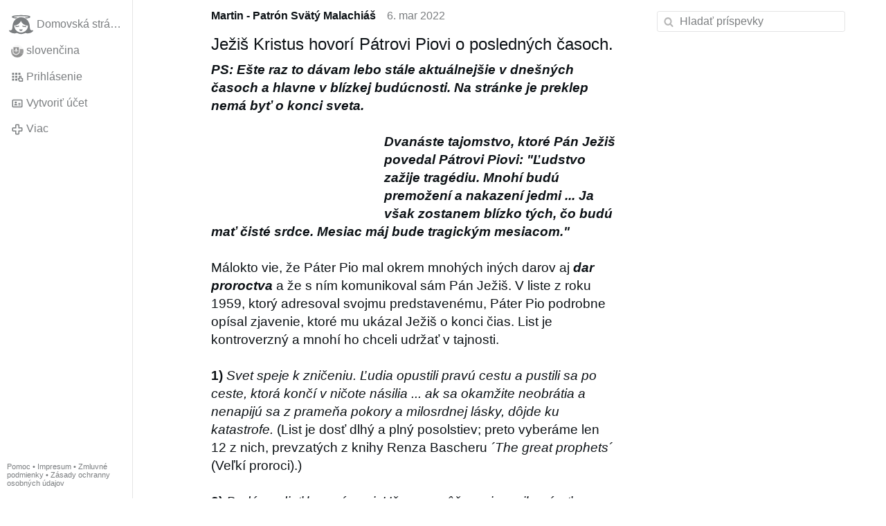

--- FILE ---
content_type: text/html; charset=utf-8
request_url: https://gloria.tv/post/VGnvkd78b6ZE6m1MdcpMeJhgC
body_size: 18776
content:
<!DOCTYPE html><html lang="sk"><head><meta charset="utf-8"><meta name="viewport" content="width=device-width,initial-scale=1,minimum-scale=0.5,maximum-scale=2"><meta name="language" content="sk"><title>Ježiš Kristus hovorí Pátrovi Piovi o posledných časoch – Gloria.tv</title><link rel="stylesheet" href="/style/VwxYVANw84D92PDpeAQMLm2WV"><script src="/script/6UYm8pYRGmoS1P3qBNbb9Ua3i" async></script><script type="application/json">{"language":"1D3DJrzbKVmX3VB2TRqSzVE3X","i18n":{"datetime":{"plural":"['one','few','other'][(n==1)?0:((n>=2&&n<=4)?1:2)]","year-1":"minulý rok","year-0":"tento rok","year+1":"budúci rok","year-one":"pred {#} rokom","year-many":"pred {#} roka","year-other":"pred {#} rokmi","year+one":"o {#} rok","year+few":"o {#} roky","year+many":"o {#} roka","year+other":"o {#} rokov","month-1":"minulý mesiac","month-0":"tento mesiac","month+1":"budúci mesiac","month-one":"pred {#} mesiacom","month-many":"pred {#} mesiaca","month-other":"pred {#} mesiacmi","month+one":"o {#} mesiac","month+few":"o {#} mesiace","month+many":"o {#} mesiaca","month+other":"o {#} mesiacov","week-1":"minulý týždeň","week-0":"tento týždeň","week+1":"budúci týždeň","week-one":"pred {#} týždňom","week-many":"pred {#} týždňa","week-other":"pred {#} týždňami","week+one":"o {#} týždeň","week+few":"o {#} týždne","week+many":"o {#} týždňa","week+other":"o {#} týždňov","day-2":"predvčerom","day-1":"včera","day-0":"dnes","day+1":"zajtra","day+2":"pozajtra","day-one":"pred {#} dňom","day-many":"pred {#} dňa","day-other":"pred {#} dňami","day+one":"o {#} deň","day+few":"o {#} dni","day+many":"o {#} dňa","day+other":"o {#} dní","hour-0":"v tejto hodine","hour-one":"pred {#} hodinou","hour-many":"pred {#} hodinou","hour-other":"pred {#} hodinami","hour+one":"o {#} hodinu","hour+few":"o {#} hodiny","hour+many":"o {#} hodiny","hour+other":"o {#} hodín","minute-0":"v tejto minúte","minute-one":"pred {#} minútou","minute-many":"pred {#} minúty","minute-other":"pred {#} minútami","minute+one":"o {#} minútu","minute+few":"o {#} minúty","minute+many":"o {#} minúty","minute+other":"o {#} minút","second-0":"teraz","second-one":"pred {#} sekundou","second-many":"pred {#} sekundy","second-other":"pred {#} sekundami","second+one":"o {#} sekundu","second+few":"o {#} sekundy","second+many":"o {#} sekundy","second+other":"o {#} sekúnd","sunday-1":"minulú nedeľu","sunday+1":"budúcu nedeľu","monday-1":"minulý pondelok","monday+1":"budúci pondelok","tuesday-1":"minulý utorok","tuesday+1":"budúci utorok","wednesday-1":"minulú stredu","wednesday+1":"budúcu stredu","thursday-1":"minulý štvrtok","thursday+1":"budúci štvrtok","friday-1":"minulý piatok","friday+1":"budúci piatok","saturday-1":"minulú sobotu","saturday+1":"budúcu sobotu"},"wysiwyg":{"image":"Vložiť obrázok","attach":"Pripojiť súbory","smileys":"Smajlíci","link":"Vložiť odkaz","bold":"Tučné písmo","italic":"Kurzíva","underline":"Podtržítko","striketrough":"Preškrtnuté písmo","textcolor":"Farba textu","backcolor":"Farba pozadia","clear":"Odstrániť formátovanie"}},"user":null,"synchronizer":"VcMQKTvRUO2JUTYwAuJOolEMtCpGSbhuyMXBzJekId9cLWM87s8PVcFybPbHR4cxnlvLCfA5DXs8nJltTzZMSuwusNZ4wa9ubrGQRf","session":"C06yc36YtreDjLywpyXHeALthd9BLhocThK8RQZgB5lV0sZfMx1SqgNSOU8wzx034DIqpuQrs6yfqr5xt0wz7ggwUAV30a1W84UBKKYULkJ8","websocket":{"url":"wss://ws0001.gloria.tv/"}}</script><link rel="canonical" href="/post/VGnvkd78b6ZE6m1MdcpMeJhgC"><link rel="prev" href="/post/38qyPmShbYmYEWAUvSmXDomyT"><link rel="next" href="/post/EovzdeGjArGR1KmqkcCHDjvcP"><link rel="icon" sizes="any" href="/assets/favicon.svg" type="image/svg+xml"><link rel="icon" sizes="any" href="/assets/favicon.ico"><link rel="apple-touch-icon" sizes="180x180" href="/assets/apple-touch-icon.png"><link rel="manifest" href="/assets/manifest.webmanifest"><meta name="referrer" content="origin-when-cross-origin"><meta name="robots" content="noindex"><meta name="google" content="notranslate"><meta property="og:url" content="https://gloria.tv/post/VGnvkd78b6ZE6m1MdcpMeJhgC"><meta property="og:type" content="article"><meta property="og:article:published_time" content="63813812187689840"><meta property="og:title" content="Ježiš Kristus hovorí Pátrovi Piovi o posledných časoch"><meta property="og:image" content="https://seedus2043.gloriatv.net/storage1/5dmsse6va2btlnql221glhnch5vvvsz0tetlq5q?secure=RpZlVOsfsIES07zQ0RE6kg&amp;expires=1768760174&amp;scale=4096"></head><body><div class="frame"><nav><ul class="menu"><li><a href="/" data-load="{}"><svg viewBox="0 0 24 24" class="icon home"><use xlink:href="/icon/mascot#icon"></use></svg><svg viewBox="0 0 24 24" class="icon home"><use xlink:href="/icon/mascotinverse#icon"></use></svg>Domovská stránka</a></li><li><a href="/languages/" data-dialog="{&quot;languages&quot;:&quot;&quot;}"><span class="figure icon"><svg xmlns="http://www.w3.org/2000/svg" style="border-radius:50%" viewBox="0 0 512 512"><path fill="#0052b4" d="M0 160l256-32 256 32v192l-256 32L0 352z"/><path fill="#eee" d="M0 0h512v160H0z"/><path fill="#d80027" d="M0 352h512v160H0z"/><path fill="#eee" d="M64 63v217c0 104 144 137 144 137s144-33 144-137V63z"/><path fill="#d80027" d="M96 95v185a83 78 0 009 34h206a83 77 0 009-34V95z"/><path fill="#eee" d="M288 224h-64v-32h32v-32h-32v-32h-32v32h-32v32h32v32h-64v32h64v32h32v-32h64z"/><path fill="#0052b4" d="M152 359a247 231 0 0056 24c12-3 34-11 56-24a123 115 0 0047-45 60 56 0 00-34-10l-14 2a60 56 0 00-110 0 60 56 0 00-14-2c-12 0-24 4-34 10a123 115 0 0047 45z"/></svg></span>slovenčina</a></li><li><label for="login"><svg viewBox="0 0 24 24" class="icon"><use xlink:href="/icon/credentials#icon"></use></svg>Prihlásenie</label></li><li><a href="/signup/" data-load="{&quot;signup&quot;:&quot;&quot;}"><svg viewBox="0 0 24 24" class="icon"><use xlink:href="/icon/profile#icon"></use></svg>Vytvoriť účet</a></li><li class="dropdown"><button class="link" type="button"><svg viewBox="0 0 24 24" class="icon"><use xlink:href="/icon/more#icon"></use></svg>Viac</button><ul class="menu"><li><a href="/videos/" data-load="{&quot;videos&quot;:&quot;&quot;}"><svg viewBox="0 0 24 24" class="icon"><use xlink:href="/icon/video#icon"></use></svg>Videá</a></li><li><a href="/news/" data-load="{&quot;news&quot;:&quot;&quot;}"><svg viewBox="0 0 24 24" class="icon"><use xlink:href="/icon/story#icon"></use></svg>Správy</a></li><li><a href="/photos/" data-load="{&quot;photos&quot;:&quot;&quot;}"><svg viewBox="0 0 24 24" class="icon"><use xlink:href="/icon/photo#icon"></use></svg>Obrázky</a></li><li><a href="/albums/" data-load="{&quot;albums&quot;:&quot;&quot;}"><svg viewBox="0 0 24 24" class="icon"><use xlink:href="/icon/album#icon"></use></svg>Albumy</a></li><li class="mobile"><a href="/docs/" target="_blank"><svg viewBox="0 0 24 24" class="icon"><use xlink:href="/icon/menu#icon"></use></svg>Pomoc</a></li><li class="mobile"><a href="/docs/disclosure" target="_blank"><svg viewBox="0 0 24 24" class="icon"><use xlink:href="/icon/menu#icon"></use></svg>Impresum</a></li><li class="mobile"><a href="/docs/termsconditions" target="_blank"><svg viewBox="0 0 24 24" class="icon"><use xlink:href="/icon/menu#icon"></use></svg>Zmluvné podmienky</a></li><li class="mobile"><a href="/docs/privacypolicy" target="_blank"><svg viewBox="0 0 24 24" class="icon"><use xlink:href="/icon/menu#icon"></use></svg>Zásady ochranny osobných údajov</a></li></ul></li><li class="aside"><label for="aside"><svg viewBox="0 0 24 24" class="icon"><use xlink:href="/icon/menu#icon"></use></svg>Ponuka</label></li><li class="address"><address><a href="/docs/" target="_blank">Pomoc</a> • <a href="/docs/disclosure" target="_blank">Impresum</a> • <a href="/docs/termsconditions" target="_blank">Zmluvné podmienky</a> • <a href="/docs/privacypolicy" target="_blank">Zásady ochranny osobných údajov</a></address></li></ul></nav><div class="content"><main><section class="card" data-notify="{&quot;url&quot;:&quot;ws://nf0002/&quot;,&quot;kind&quot;:&quot;post&quot;,&quot;id&quot;:&quot;VGnvkd78b6ZE6m1MdcpMeJhgC&quot;}"><div class="cols"><div class="col-user"><div class="avatar"><figure><div style="padding-top:100%"></div><img src="https://seedus3932.gloriatv.net/storage1/uoyjovln1wtfps68kmqy1nsv7e0biajpbuzq9vz?secure=XXSysEea3LtwhSBcv1kB8w&amp;expires=1768760354" width="395" height="500" alt="" loading="lazy" crossorigin="anonymous" style="margin-bottom:-26.582%;background-color:#765746" data-scale="{&quot;mediatype&quot;:&quot;image/avif&quot;,&quot;frames&quot;:null,&quot;focus&quot;:{&quot;left&quot;:242,&quot;top&quot;:150}}"><a href="/user/YvD9Pgq341EB3mh14JnLvdJSr" data-load="{&quot;user&quot;:&quot;YvD9Pgq341EB3mh14JnLvdJSr&quot;}"></a></figure></div></div><div class="col-spare"><div class="cols"><a href="/user/YvD9Pgq341EB3mh14JnLvdJSr" class="muted" data-load="{&quot;user&quot;:&quot;YvD9Pgq341EB3mh14JnLvdJSr&quot;}"><cite>Martin - Patrón Svätý Malachiáš</cite></a><time datetime="2022-03-06T18:56:27.689Z" title="nedeľa 6. marca 2022 12:56:27 CT">6. mar 2022</time></div><article class="tile"><h2>Ježiš Kristus hovorí Pátrovi Piovi o posledných časoch.</h2><span style="font-weight:bold;font-style:italic;">PS: Ešte raz to dávam lebo stále aktuálnejšie v dnešných časoch a hlavne v blízkej budúcnosti. Na stránke je preklep nemá byť o konci sveta.</span><br><br><figure class="left" style="width:40%"><div style="padding-top:53.553%"></div><img src="https://seedus2043.gloriatv.net/storage1/5dmsse6va2btlnql221glhnch5vvvsz0tetlq5q?secure=RpZlVOsfsIES07zQ0RE6kg&amp;expires=1768760174" width="760" height="407" alt="" crossorigin="anonymous" style="background-color:#d39a33" data-scale="{&quot;mediatype&quot;:&quot;image/avif&quot;,&quot;frames&quot;:null,&quot;focus&quot;:{&quot;left&quot;:222,&quot;top&quot;:230}}"><div class="topright"><svg viewBox="0 0 24 24" class="icon"><use xlink:href="/icon/zoom#icon"></use></svg></div><button type="button" data-gallery="{&quot;kind&quot;:&quot;package&quot;,&quot;id&quot;:&quot;8qNoCAQBCLhyAe4jikuVf2VhX&quot;,&quot;media&quot;:[{&quot;type&quot;:&quot;photo&quot;,&quot;url&quot;:&quot;https://seedus2043.gloriatv.net/storage1/5dmsse6va2btlnql221glhnch5vvvsz0tetlq5q?secure=RpZlVOsfsIES07zQ0RE6kg&amp;expires=1768760174&quot;,&quot;mediatype&quot;:&quot;image/avif&quot;,&quot;width&quot;:760,&quot;height&quot;:407}]}"></button></figure><span style="font-weight:bold;font-style:italic;">Dvanáste tajomstvo, ktoré Pán Ježiš povedal Pátrovi Piovi: &quot;Ľudstvo zažije tragédiu. Mnohí budú premožení a nakazení jedmi ... Ja však zostanem blízko tých, čo budú mať čisté srdce. Mesiac máj bude tragickým mesiacom.&quot;</span><br><br>Málokto vie, že Páter Pio mal okrem mnohých iných darov aj <span style="font-weight:bold;font-style:italic;">dar proroctva</span> a že s ním komunikoval sám Pán Ježiš. V liste z roku 1959, ktorý adresoval svojmu predstavenému, Páter Pio podrobne opísal zjavenie, ktoré mu ukázal Ježiš o konci čias. List je kontroverzný a mnohí ho chceli udržať v tajnosti.<br><br><span style="font-weight:bold;">1)</span> <span style="font-style:italic;">Svet speje k zničeniu. Ľudia opustili pravú cestu a pustili sa po ceste, ktorá končí v ničote násilia ... ak sa okamžite neobrátia a nenapijú sa z prameňa pokory a milosrdnej lásky, dôjde ku katastrofe.</span> (List je dosť dlhý a plný posolstiev; preto vyberáme len 12 z nich, prevzatých z knihy Renza Bascheru <span style="font-style:italic;">´The great prophets´</span> (Veľkí proroci).)<br><br><span style="font-weight:bold;">2)</span> <span style="font-style:italic;">Budú sa diať hrozné veci. Už sa nemôžem viac prihovárať za ľudstvo. Božia oddanosť je na konci. Človek bol stvorený aby miloval život a končí jeho ničením ...</span><br><br><span style="font-weight:bold;">3)</span> <span style="font-style:italic;">Svet bol zverený človeku ako záhrada. Človek ho otrávil a nakazil jedmi. Teraz nič neslúži na očistenie tohto domova človeka. Tu treba dôkladný a hlboký zásah, no ten môže prísť iba z neba.</span><br><br><span style="font-weight:bold;">4)</span> <span style="font-style:italic;">Pripravte sa na prežitie troch dní v absolútnej tme. Tieto tri dni sú veľmi blízko ... V týchto dňoch zostanete ako mŕtvi, bez jedla a pitia. Potom sa vráti svetlo. Veľa ľudí ho však už nikdy neuvidí.</span><br><br><span style="font-weight:bold;">5)</span> <span style="font-style:italic;">Mnoho ľudí bude utekať preč, ale budú pobehovať bez cieľa. Povedia, že záchrana je na východe, budú teda utekať tam, no popadajú z útesu. Povedia, že záchrana je na západe, budú teda utekať tam, no popadajú do pece. ( Terajší svet rozdelený prvá časť na východ a druhá časť na západ. )<br><br><a href="/post/wSeBKyYXBCkM41r1ZS7ShLaaR" data-post="{&quot;post&quot;:&quot;wSeBKyYXBCkM41r1ZS7ShLaaR&quot;}">James Corbett: Ukrajinská krize</a></span><br><br><span style="font-weight:bold;">6)</span> <span style="font-style:italic;">Zem sa bude triasť a nastane obrovská panika ... Zem je chorá. Zemetrasenie bude ako had - budete ho počuť, ako sa k vám plazí zo všetkých strán. Bude padať mnoho kameňov. A mnohí ľudia zahynú.</span><br><br><span style="font-weight:bold;">7)</span> <span style="font-style:italic;">Ste ako mravce, lebo prichádza čas, kedy si ľudia pre kus chleba vypichnú oči. - občianske vojny,revolúcie,nepokoje,( Hladomor, chudoba, nedostatok potravín, inflácia, zrušenie hotovosti, atď. ).Obchody budú vydrancované, sklady vykradnuté a zničené. Beda tomu, kto v tie dni nebude mať pri sebe sviecu, nádobu s vodou a veci potrebné na tri mesiace.</span><br><br><span style="font-weight:bold;">8)</span> <span style="font-style:italic;">Zmizne pevnina ... obrovská pevnina. Krajina bude navždy vymazaná z mapy ... jej dejiny, bohatstvo a obyvateľov budú vláčiť bahnom. ( Amerika ? )</span><br><br><span style="font-weight:bold;">9)</span> <span style="font-style:italic;">Láska človeka k človeku bude už len prázdnym slovom. Ako môžeš čakať, že ťa Ježiš bude milovať, keď ty nedokážeš preukázať lásku človeku, ktorý s tebou sedí pri stole? ... Boží hnev neušetrí ľudí múdrych a učených, ale maličkých.</span><br><br><span style="font-weight:bold;">10)</span> <span style="font-style:italic;">Som &quot;zúfalý&quot; ... Neviem, čo mám ešte urobiť pre ľudstvo, aby robilo pokánie. Ak bude pokračovať svojou cestou aj naďalej, rozpúta sa hrozný Boží hnev a udrie ako blesk.</span><br><br><span style="font-weight:bold;">11)</span> <span style="font-style:italic;">Na zem spadne meteorit a všetkých vydesí. Bude to katastrofa, oveľa horšia než vojna. Veľa vecí bude zničených, zrušených, vymazaných. A to bude jedno zo znamení ... ( Prirodzené zákony ? Presadzujú si satanské zákony aby zničili slobodu človeka a zotročili ho,prirodzenosť zmýšľania a jeho stvoreného tela na Boží obraz ? )</span><br><br><span style="font-weight:bold;">12)</span> <span style="font-style:italic;">Ľudia zažijú tragédiu. Mnohých premôže rieka, mnohí zhoria v plameňoch, mnohých zavalia a pochovajú jedy. ( pohromy,katastrofy,jedy - vakcíny alebo aj biologické zbraňe ? )... Ja však zostanem blízko čistému srdcu. Máj bude tragickým mesiacom.</span><br><br><a href="/post/ewPRkMHhRgcB4atXxYNwpeydM" data-post="{&quot;post&quot;:&quot;ewPRkMHhRgcB4atXxYNwpeydM&quot;}">Dr. Alim: &quot;Jedná se o biologickou zbraň&quot;</a><br><br><span style="font-weight:bold;font-style:italic;">Kedy ten deň nastane? Kľúčom je samotná Biblia: 2, Pt 3, 2-13: &quot;Pánov deň príde ako zlodej&quot;...<br><br><a href="/go/PZrJW3DqmSzLPjpoeEq7ZjyieErb6IoOwBs250YGdVgo4sQ3WoK1SqyaY97RdoyLIMFe6UhDA8X7X30KyhVgOlbs63JcwtUP4aXkFTW8x86iTZDNSuVhGmPcFy13A1gDyA5SKA7Sc7c4U9OZ7YmidIe7eFXCtAm" rel="nofollow" target="_blank" title="https://www.lifenews.sk/32870/jezis-hovori-patrovi-piovi-o-konci-sveta">Ježiš hovorí Pátrovi Piovi o konci sveta</a></span><br><br><a href="/post/TuM1pNXFvzp83P3reR6fWioVj" data-post="{&quot;post&quot;:&quot;TuM1pNXFvzp83P3reR6fWioVj&quot;}" style="font-weight:bold;font-style:italic;">Proroctví katolických světců a mystiků. Varovania pred trestami a ťažkými časmi</a><br><br><a href="/share/D1yBeCZFupRi4N8mcWbiFGFm1" data-post="{&quot;share&quot;:&quot;D1yBeCZFupRi4N8mcWbiFGFm1&quot;}" style="font-weight:bold;font-style:italic;">PROROCTVÍ - Rusko obsadí celou evropu. Otec Marg Goring</a><br><br><a href="/post/mWvyNwvuoDiT1miLA3VnxfyFY" data-post="{&quot;post&quot;:&quot;mWvyNwvuoDiT1miLA3VnxfyFY&quot;}">Proroctvá od Marie-Julie Jahenny</a><br><br><a href="/post/6ajtqvaFYNcSEDjb2qZtPFxpU" data-post="{&quot;post&quot;:&quot;6ajtqvaFYNcSEDjb2qZtPFxpU&quot;}">Proroctví extatičky z Tours (1872)</a><br><br><a href="/post/MNLHznDBCN8u4Wh9YxuwY3HgT" data-post="{&quot;post&quot;:&quot;MNLHznDBCN8u4Wh9YxuwY3HgT&quot;}">Marie-Julie Jahenny – Tyrani Talianska</a><br><br><a href="/post/TnKCuxA2wxiC4ciaFhi4os8tG" data-post="{&quot;post&quot;:&quot;TnKCuxA2wxiC4ciaFhi4os8tG&quot;}">Marie-Julie Jahenny – Božské Srdce Ježišovo</a><br><br><a href="/post/eV82abMcLG2F32MQcYQCyDZZj" data-post="{&quot;post&quot;:&quot;eV82abMcLG2F32MQcYQCyDZZj&quot;}">Sestra Elena Aiellová – Revolúcie a vojny čakajú bezbožné ľudstvo</a><br><br><a href="/post/gisAgXbBMjY34dBhbBmramx2n" data-post="{&quot;post&quot;:&quot;gisAgXbBMjY34dBhbBmramx2n&quot;}">Veľké katastrofy aj prírodné a Božie tresty v proroctvách vrátane vojny ! Obnova Cirkvi</a><br><br><a href="/post/zwZvL6gMejAC44AmvATnxH1U2" data-post="{&quot;post&quot;:&quot;zwZvL6gMejAC44AmvATnxH1U2&quot;}">Marie-Julie Jahenny – Len modlitbou a Máriinými slzami budú nepriateľské armády vyhnané</a><br><br><a href="/post/69MS8UkjaX7a3SUC81tLoqc2Y" data-post="{&quot;post&quot;:&quot;69MS8UkjaX7a3SUC81tLoqc2Y&quot;}">Marie-Julie Jahenny – Na vstup do Neba treba niesť svoj kríž a trpieť s Ježišom</a><br><br><a href="/post/nYK3rqA9Mo3a6MubcBzk8Dsj9" data-post="{&quot;post&quot;:&quot;nYK3rqA9Mo3a6MubcBzk8Dsj9&quot;}">Rok 13.10.1973 - tretie zjavenie v Akite: Trest prichádza!</a><br><br><a href="/post/vipvabhgu6mK1SjDMK8WPSwKf" data-post="{&quot;post&quot;:&quot;vipvabhgu6mK1SjDMK8WPSwKf&quot;}">Soud národů – VII (2022)</a><br><br><a href="/post/YtXBBeoe48196GTi6pxPBnB6H" data-post="{&quot;post&quot;:&quot;YtXBBeoe48196GTi6pxPBnB6H&quot;}">Marie-Julie Jahenny – Práca v nedeľu prináša peklo na zem a v Paríži nikto neprežije</a><br><br><a href="/post/KpyT32oYYLa32dp9ACh9vAHNQ" data-post="{&quot;post&quot;:&quot;KpyT32oYYLa32dp9ACh9vAHNQ&quot;}">Marie-Julie Jahenny – Beda Parížu!</a><br><br><a href="/post/cdd4We7FfbSH3EUjE9WNDJg4A" data-post="{&quot;post&quot;:&quot;cdd4We7FfbSH3EUjE9WNDJg4A&quot;}">Tresty pre najbezbožnejšiu generáciu budú príšerné ! Sme veľmi blízko a budeme toho svedkami</a><br><br><a href="/post/HQxdCgqqkink4ABbSjDwwMm8H" data-post="{&quot;post&quot;:&quot;HQxdCgqqkink4ABbSjDwwMm8H&quot;}">Soud národů – (2020)</a><br><br><a href="/post/epDnfav7s13L2dUcfYXpdRS9e" data-post="{&quot;post&quot;:&quot;epDnfav7s13L2dUcfYXpdRS9e&quot;}">Marie-Julie Jahenny – Boží muž povznesie Francúzsko z ruín</a><br><br><a href="/post/6rBkL13j9zcZ1goN1z6cvQRSu" data-post="{&quot;post&quot;:&quot;6rBkL13j9zcZ1goN1z6cvQRSu&quot;}">Marie-Julie Jahenny - Mnohí biskupi a kňazi sa pridajú k falošnému náboženstvu</a><br><br><a href="/post/vhbZwPW9QfoY1fTetc9Sfngpw" data-post="{&quot;post&quot;:&quot;vhbZwPW9QfoY1fTetc9Sfngpw&quot;}">Zkapalnění od sv. Januária je znamení, že květen 2022 nebude smrtonosným měsícem</a><br><br><a href="/post/Eq8bWGTZrnTK4mHsCFXzuvUp3" data-post="{&quot;post&quot;:&quot;Eq8bWGTZrnTK4mHsCFXzuvUp3&quot;}">Varovanie: Ľudstvo je v agónii, pochopte už vážnosť situácie - gloria.tv</a><br><br><a href="/share/jadbnPRZjJG24qyEuxKK8hnJq" data-post="{&quot;share&quot;:&quot;jadbnPRZjJG24qyEuxKK8hnJq&quot;}">NADCHÁZEJÍCÍ TREST - gloria.tv</a></article><div class="tile cols"><label for="login" class="muted"><span class="icon" data-likes="{&quot;post&quot;:&quot;VGnvkd78b6ZE6m1MdcpMeJhgC&quot;,&quot;likes&quot;:&quot;upvote&quot;}"><svg viewBox="0 0 24 24"><image xlink:href="/icon/upvote" width="24" height="24"></image></svg></span>14</label><label for="login" class="muted" title="Zdielať"><svg viewBox="0 0 24 24" class="icon"><use xlink:href="/icon/share#icon"></use></svg>7</label><a href="/post/VGnvkd78b6ZE6m1MdcpMeJhgC/replies" class="muted" data-post="{&quot;post&quot;:&quot;VGnvkd78b6ZE6m1MdcpMeJhgC&quot;,&quot;replies&quot;:&quot;&quot;}" title="Komentáre"><svg viewBox="0 0 24 24" class="icon"><use xlink:href="/icon/posting#icon"></use></svg>9</a><a href="/post/VGnvkd78b6ZE6m1MdcpMeJhgC/request/views" class="muted" data-dialog="{&quot;post&quot;:&quot;VGnvkd78b6ZE6m1MdcpMeJhgC&quot;,&quot;request&quot;:&quot;views&quot;}" title="Pozretí"><svg viewBox="0 0 24 24" class="icon"><use xlink:href="/icon/click#icon"></use></svg>10,2 tis.</a><button class="muted" type="button" data-translate="https://seedus0275.gloriatv.net/?post=VGnvkd78b6ZE6m1MdcpMeJhgC&amp;source=sk&amp;target=sk,en,cs"><svg viewBox="0 0 24 24" class="icon"><use xlink:href="/icon/translate#icon"></use></svg>Preložiť</button><button class="muted" type="button" data-summarize="https://seedus0275.gloriatv.net/?post=VGnvkd78b6ZE6m1MdcpMeJhgC&amp;source=sk&amp;target=sk,en,cs"><svg viewBox="0 0 24 24" class="icon"><use xlink:href="/icon/summarize#icon"></use></svg>UI</button><div class="dropdown"><button class="muted" type="button"><svg viewBox="0 0 24 24" class="icon"><use xlink:href="/icon/more#icon"></use></svg>Viac</button><ul class="menu"><li><a href="/post/VGnvkd78b6ZE6m1MdcpMeJhgC/request/complaint" data-dialog="{&quot;post&quot;:&quot;VGnvkd78b6ZE6m1MdcpMeJhgC&quot;,&quot;request&quot;:&quot;complaint&quot;}"><svg viewBox="0 0 24 24" class="icon"><use xlink:href="/icon/complaint#icon"></use></svg>Nahlásiť</a></li><li><button disabled><svg viewBox="0 0 24 24" class="icon"><use xlink:href="/icon/modify#icon"></use></svg>Zmeniť príspevok</button></li><li><button disabled><svg viewBox="0 0 24 24" class="icon"><use xlink:href="/icon/trash#icon"></use></svg>Vymazať príspevok</button></li></ul></div></div></div></div><label for="login" class="wysiwyg tile" data-patch="{&quot;pagination&quot;:&quot;[base64]&quot;}"><span class="contenteditable" data-placeholder="Komentovať"></span></label></section><details class="tile"><summary><span class="avatar"><span class="figure"><img src="https://seedus3932.gloriatv.net/storage1/uoyjovln1wtfps68kmqy1nsv7e0biajpbuzq9vz?secure=XXSysEea3LtwhSBcv1kB8w&amp;expires=1768760354" width="395" height="500" alt="" loading="lazy" crossorigin="anonymous" style="margin-bottom:-26.582%;background-color:#765746" data-scale="{&quot;mediatype&quot;:&quot;image/avif&quot;,&quot;frames&quot;:null,&quot;focus&quot;:{&quot;left&quot;:242,&quot;top&quot;:150}}"></span></span><cite>Martin - Patrón Svätý Malachiáš</cite> a jeden ďalší používateľ odkazujú na tento príspevok</summary><div><section class="tile"><div class="cols"><span class="avatar"><span class="figure"><img src="https://seedus3932.gloriatv.net/storage1/uoyjovln1wtfps68kmqy1nsv7e0biajpbuzq9vz?secure=XXSysEea3LtwhSBcv1kB8w&amp;expires=1768760354" width="395" height="500" alt="" loading="lazy" crossorigin="anonymous" style="margin-bottom:-26.582%;background-color:#765746" data-scale="{&quot;mediatype&quot;:&quot;image/avif&quot;,&quot;frames&quot;:null,&quot;focus&quot;:{&quot;left&quot;:242,&quot;top&quot;:150}}"></span></span><a href="/post/8D1Aq8WKiKKyCMJAYgzNyFLrh/replies" data-post="{&quot;post&quot;:&quot;8D1Aq8WKiKKyCMJAYgzNyFLrh&quot;,&quot;replies&quot;:&quot;&quot;}"><cite>Martin - Patrón Svätý Malachiáš</cite> odkazuje na tento príspevok</a><time datetime="2025-10-19T20:21:41.218Z" title="nedeľa 19. októbra 2025 15:21:41 CDT">19. okt 2025</time></div></section><section class="tile"><div class="cols"><span class="avatar"><span class="figure"><img src="https://seedus2043.gloriatv.net/storage1/q6jspeivo5669kr78fkoarccxcswhycj133aqlx?secure=swo_JPs52VyYNggAQt3eQA&amp;expires=1768699592" width="658" height="444" alt="" loading="lazy" crossorigin="anonymous" style="width:148.198%;margin-right:-48.198%;background-color:#a59c8f" data-scale="{&quot;mediatype&quot;:&quot;image/avif&quot;,&quot;frames&quot;:null,&quot;focus&quot;:{&quot;left&quot;:168,&quot;top&quot;:80}}"></span></span><a href="/post/BPrRjZ8ifh9n326V7JSnZHMx9/replies" data-post="{&quot;post&quot;:&quot;BPrRjZ8ifh9n326V7JSnZHMx9&quot;,&quot;replies&quot;:&quot;&quot;}"><cite>Laco Bajzo</cite> odkazuje na tento príspevok</a><time datetime="2025-03-10T07:17:29.203Z" title="pondelok 10. marca 2025 2:17:29 CDT">10. mar 2025</time></div></section></div></details><section class="tile" data-notify="{&quot;url&quot;:&quot;ws://nf0003/&quot;,&quot;kind&quot;:&quot;share&quot;,&quot;id&quot;:&quot;S6TfAvw6BWiY4XrMuQvxtopgB&quot;}"><div class="cols"><div class="col-user"><div class="avatar"><figure><div style="padding-top:100%"></div><img src="https://seedus0275.gloriatv.net/storage1/fre99mq7uxfz6vziyuzd697dqa34soryqzl5rev?secure=adA5UfeT6VdKNewE1E7IdQ&amp;expires=1768699764" width="507" height="456" alt="" loading="lazy" crossorigin="anonymous" style="width:111.184%;margin-left:-5.482%;margin-right:-5.702%;background-color:#eac9c0" data-scale="{&quot;mediatype&quot;:&quot;image/avif&quot;,&quot;frames&quot;:null,&quot;focus&quot;:{&quot;left&quot;:253,&quot;top&quot;:196}}"><a href="/user/Vyf2eBqdMGzW2N9Cpa2d2ZpPn" data-load="{&quot;user&quot;:&quot;Vyf2eBqdMGzW2N9Cpa2d2ZpPn&quot;}"></a></figure></div></div><div class="col-spare"><div class="cols"><div class="muted"><a href="/user/Vyf2eBqdMGzW2N9Cpa2d2ZpPn" class="muted" data-load="{&quot;user&quot;:&quot;Vyf2eBqdMGzW2N9Cpa2d2ZpPn&quot;}"><cite>Johan Matej Saladin</cite></a> zdieľa</div><time datetime="2024-03-06T23:14:11.432Z" title="streda 6. marca 2024 17:14:11 CT">6. mar 2024</time></div><div class="cols tight"><label for="login" class="muted"><span class="icon" data-likes="{&quot;share&quot;:&quot;S6TfAvw6BWiY4XrMuQvxtopgB&quot;,&quot;likes&quot;:&quot;upvote&quot;}"><svg viewBox="0 0 24 24"><image xlink:href="/icon/upvote" width="24" height="24"></image></svg></span>1</label><label for="login" class="muted"><svg viewBox="0 0 24 24" class="icon"><use xlink:href="/icon/share#icon"></use></svg>Zdielať</label><a href="/share/S6TfAvw6BWiY4XrMuQvxtopgB/replies" class="muted" data-post="{&quot;share&quot;:&quot;S6TfAvw6BWiY4XrMuQvxtopgB&quot;,&quot;replies&quot;:&quot;&quot;}" title="Komentáre"><svg viewBox="0 0 24 24" class="icon"><use xlink:href="/icon/posting#icon"></use></svg>1</a><a href="/share/S6TfAvw6BWiY4XrMuQvxtopgB/request/views" class="muted" data-dialog="{&quot;share&quot;:&quot;S6TfAvw6BWiY4XrMuQvxtopgB&quot;,&quot;request&quot;:&quot;views&quot;}" title="Pozretí"><svg viewBox="0 0 24 24" class="icon"><use xlink:href="/icon/click#icon"></use></svg>334</a><button class="muted" type="button" data-translate="https://seedus3932.gloriatv.net/?share=S6TfAvw6BWiY4XrMuQvxtopgB&amp;source=sk&amp;target=sk,en,cs"><svg viewBox="0 0 24 24" class="icon"><use xlink:href="/icon/translate#icon"></use></svg>Preložiť</button><div class="dropdown"><button class="muted" type="button"><svg viewBox="0 0 24 24" class="icon"><use xlink:href="/icon/more#icon"></use></svg>Viac</button><ul class="menu"><li><a href="/share/S6TfAvw6BWiY4XrMuQvxtopgB/request/complaint" data-dialog="{&quot;share&quot;:&quot;S6TfAvw6BWiY4XrMuQvxtopgB&quot;,&quot;request&quot;:&quot;complaint&quot;}"><svg viewBox="0 0 24 24" class="icon"><use xlink:href="/icon/complaint#icon"></use></svg>Nahlásiť</a></li><li><button disabled><svg viewBox="0 0 24 24" class="icon"><use xlink:href="/icon/trash#icon"></use></svg>Odstrániť zdieľanie</button></li></ul></div></div><section class="tile" data-notify="{&quot;url&quot;:&quot;ws://nf0002/&quot;,&quot;kind&quot;:&quot;posting&quot;,&quot;id&quot;:&quot;MHvJScMifM1n3BKpHAKMNvr1L&quot;}"><div class="cols"><div class="col-user"><div class="avatar"><figure><div style="padding-top:100%"></div><img src="https://seedus6826.gloriatv.net/storage1/emmxmxtceor1nn8yauv0f0un4rvd80rud8cs1sc?secure=hM3tqBe9y3bT8MwuI2HXcA&amp;expires=1768765197" width="236" height="466" alt="" loading="lazy" crossorigin="anonymous" style="margin-bottom:-97.458%;background-color:#b2a386" data-scale="{&quot;mediatype&quot;:&quot;image/avif&quot;,&quot;frames&quot;:null,&quot;focus&quot;:{&quot;left&quot;:116,&quot;top&quot;:78}}"><a href="/user/bL8PWfn4sN1e6CcsF799maZtT" data-load="{&quot;user&quot;:&quot;bL8PWfn4sN1e6CcsF799maZtT&quot;}"></a></figure></div></div><div class="col-spare"><div class="cols"><a href="/user/bL8PWfn4sN1e6CcsF799maZtT" class="muted" data-load="{&quot;user&quot;:&quot;bL8PWfn4sN1e6CcsF799maZtT&quot;}"><cite>Honza2</cite></a><time datetime="2024-03-07T07:56:24.242Z" title="štvrtok 7. marca 2024 1:56:24 CT">7. mar 2024</time></div><p class="tight">Pravdivě napsané!</p><div class="cols tight"><label for="login" class="muted"><span class="icon" data-likes="{&quot;posting&quot;:&quot;MHvJScMifM1n3BKpHAKMNvr1L&quot;,&quot;likes&quot;:&quot;upvote&quot;}"><svg viewBox="0 0 24 24"><image xlink:href="/icon/upvote" width="24" height="24"></image></svg></span><span class="icon" data-likes="{&quot;posting&quot;:&quot;MHvJScMifM1n3BKpHAKMNvr1L&quot;,&quot;likes&quot;:&quot;funny&quot;}"><svg viewBox="0 0 24 24"><image xlink:href="/icon/funny" width="24" height="24"></image></svg></span>2</label><button class="muted" type="button" data-translate="https://seedus0275.gloriatv.net/?posting=MHvJScMifM1n3BKpHAKMNvr1L&amp;source=cs&amp;target=sk,en,cs"><svg viewBox="0 0 24 24" class="icon"><use xlink:href="/icon/translate#icon"></use></svg>Preložiť</button><div class="dropdown"><button class="muted" type="button"><svg viewBox="0 0 24 24" class="icon"><use xlink:href="/icon/more#icon"></use></svg>Viac</button><ul class="menu"><li><a href="/posting/MHvJScMifM1n3BKpHAKMNvr1L/request/complaint" data-dialog="{&quot;posting&quot;:&quot;MHvJScMifM1n3BKpHAKMNvr1L&quot;,&quot;request&quot;:&quot;complaint&quot;}"><svg viewBox="0 0 24 24" class="icon"><use xlink:href="/icon/complaint#icon"></use></svg>Nahlásiť</a></li><li><button disabled><svg viewBox="0 0 24 24" class="icon"><use xlink:href="/icon/modify#icon"></use></svg>Zmeniť komentár</button></li><li><button disabled><svg viewBox="0 0 24 24" class="icon"><use xlink:href="/icon/trash#icon"></use></svg>Vymazať komentár</button></li></ul></div></div></div></div></section><label for="login" class="wysiwyg tile" data-patch="{&quot;pagination&quot;:&quot;[base64]&quot;}"><span class="contenteditable" data-placeholder="Komentovať"></span></label></div></div></section><section class="tile" data-notify="{&quot;url&quot;:&quot;ws://nf0003/&quot;,&quot;kind&quot;:&quot;share&quot;,&quot;id&quot;:&quot;iKmC6cVVq82L4CPw69DxwTz6Q&quot;}"><div class="cols"><div class="col-user"><div class="avatar"><figure><div style="padding-top:100%"></div><img src="https://seedus3932.gloriatv.net/storage1/ldgk6pnapwsujrii0jh7iuv77nznsqggkb6tlv8?secure=wWgTZY_75YG4jJuzzHOGNw&amp;expires=1768775294" width="494" height="768" alt="" loading="lazy" crossorigin="anonymous" style="margin-top:-8.907%;margin-bottom:-46.559%;background-color:#2a4602" data-scale="{&quot;mediatype&quot;:&quot;image/avif&quot;,&quot;frames&quot;:null,&quot;focus&quot;:{&quot;left&quot;:213,&quot;top&quot;:291}}"><a href="/user/idtn6pwgsDxp3PDisKoWfGusL" data-load="{&quot;user&quot;:&quot;idtn6pwgsDxp3PDisKoWfGusL&quot;}"></a></figure></div></div><div class="col-spare"><div class="cols"><div class="muted"><a href="/user/idtn6pwgsDxp3PDisKoWfGusL" class="muted" data-load="{&quot;user&quot;:&quot;idtn6pwgsDxp3PDisKoWfGusL&quot;}"><cite>Samson1</cite></a> zdieľa</div><time datetime="2024-03-06T19:33:53.989Z" title="streda 6. marca 2024 13:33:53 CT">6. mar 2024</time></div><div class="cols tight"><label for="login" class="muted"><span class="icon" data-likes="{&quot;share&quot;:&quot;iKmC6cVVq82L4CPw69DxwTz6Q&quot;,&quot;likes&quot;:&quot;upvote&quot;}"><svg viewBox="0 0 24 24"><image xlink:href="/icon/upvote" width="24" height="24"></image></svg></span>2</label><label for="login" class="muted"><svg viewBox="0 0 24 24" class="icon"><use xlink:href="/icon/share#icon"></use></svg>Zdielať</label><a href="/share/iKmC6cVVq82L4CPw69DxwTz6Q/replies" class="muted" data-post="{&quot;share&quot;:&quot;iKmC6cVVq82L4CPw69DxwTz6Q&quot;,&quot;replies&quot;:&quot;&quot;}" title="Komentáre"><svg viewBox="0 0 24 24" class="icon"><use xlink:href="/icon/posting#icon"></use></svg>2</a><a href="/share/iKmC6cVVq82L4CPw69DxwTz6Q/request/views" class="muted" data-dialog="{&quot;share&quot;:&quot;iKmC6cVVq82L4CPw69DxwTz6Q&quot;,&quot;request&quot;:&quot;views&quot;}" title="Pozretí"><svg viewBox="0 0 24 24" class="icon"><use xlink:href="/icon/click#icon"></use></svg>1,4 tis.</a><button class="muted" type="button" data-translate="https://seedus3932.gloriatv.net/?share=iKmC6cVVq82L4CPw69DxwTz6Q&amp;source=sk&amp;target=sk,en,cs"><svg viewBox="0 0 24 24" class="icon"><use xlink:href="/icon/translate#icon"></use></svg>Preložiť</button><div class="dropdown"><button class="muted" type="button"><svg viewBox="0 0 24 24" class="icon"><use xlink:href="/icon/more#icon"></use></svg>Viac</button><ul class="menu"><li><a href="/share/iKmC6cVVq82L4CPw69DxwTz6Q/request/complaint" data-dialog="{&quot;share&quot;:&quot;iKmC6cVVq82L4CPw69DxwTz6Q&quot;,&quot;request&quot;:&quot;complaint&quot;}"><svg viewBox="0 0 24 24" class="icon"><use xlink:href="/icon/complaint#icon"></use></svg>Nahlásiť</a></li><li><button disabled><svg viewBox="0 0 24 24" class="icon"><use xlink:href="/icon/trash#icon"></use></svg>Odstrániť zdieľanie</button></li></ul></div></div><section class="tile" data-notify="{&quot;url&quot;:&quot;ws://nf0002/&quot;,&quot;kind&quot;:&quot;posting&quot;,&quot;id&quot;:&quot;PvieGkrk4kyW2EuZLG4zLWmuQ&quot;}"><div class="cols"><div class="col-user"><div class="avatar"><figure><div style="padding-top:100%"></div><img src="https://seedus4268.gloriatv.net/storage1/ki67sk9faqnm8nyfccv47oqep6v3p29uh00osdr?secure=WSISiXlwCnUhU8Cz_FLu1g&amp;expires=1768695092" width="300" height="412" alt="" loading="lazy" crossorigin="anonymous" style="margin-bottom:-37.333%;background-color:#c9aa78" data-scale="{&quot;mediatype&quot;:&quot;image/avif&quot;,&quot;frames&quot;:null,&quot;focus&quot;:{&quot;left&quot;:129,&quot;top&quot;:75}}"><a href="/user/g48SEjLBy48D2o6N61Ddf1NWa" data-load="{&quot;user&quot;:&quot;g48SEjLBy48D2o6N61Ddf1NWa&quot;}"></a></figure></div></div><div class="col-spare"><div class="cols"><a href="/user/g48SEjLBy48D2o6N61Ddf1NWa" class="muted" data-load="{&quot;user&quot;:&quot;g48SEjLBy48D2o6N61Ddf1NWa&quot;}"><cite>Metod</cite></a><time datetime="2024-03-06T21:08:28.251Z" title="streda 6. marca 2024 15:08:28 CT">6. mar 2024</time></div><p class="tight">Blíží sa Varovanie!</p><div class="cols tight"><label for="login" class="muted"><span class="icon" data-likes="{&quot;posting&quot;:&quot;PvieGkrk4kyW2EuZLG4zLWmuQ&quot;,&quot;likes&quot;:&quot;funny&quot;}"><svg viewBox="0 0 24 24"><image xlink:href="/icon/funny" width="24" height="24"></image></svg></span>2</label><button class="muted" type="button" data-translate="https://seedus0275.gloriatv.net/?posting=PvieGkrk4kyW2EuZLG4zLWmuQ&amp;source=sk&amp;target=sk,en,cs"><svg viewBox="0 0 24 24" class="icon"><use xlink:href="/icon/translate#icon"></use></svg>Preložiť</button><div class="dropdown"><button class="muted" type="button"><svg viewBox="0 0 24 24" class="icon"><use xlink:href="/icon/more#icon"></use></svg>Viac</button><ul class="menu"><li><a href="/posting/PvieGkrk4kyW2EuZLG4zLWmuQ/request/complaint" data-dialog="{&quot;posting&quot;:&quot;PvieGkrk4kyW2EuZLG4zLWmuQ&quot;,&quot;request&quot;:&quot;complaint&quot;}"><svg viewBox="0 0 24 24" class="icon"><use xlink:href="/icon/complaint#icon"></use></svg>Nahlásiť</a></li><li><button disabled><svg viewBox="0 0 24 24" class="icon"><use xlink:href="/icon/modify#icon"></use></svg>Zmeniť komentár</button></li><li><button disabled><svg viewBox="0 0 24 24" class="icon"><use xlink:href="/icon/trash#icon"></use></svg>Vymazať komentár</button></li></ul></div></div></div></div></section><section class="tile" data-notify="{&quot;url&quot;:&quot;ws://nf0001/&quot;,&quot;kind&quot;:&quot;posting&quot;,&quot;id&quot;:&quot;SpgdHdUFZnSa37LPrLJ4qTmob&quot;}"><div class="cols"><div class="col-user"><div class="avatar online"><figure><div style="padding-top:100%"></div><img src="https://seedus0275.gloriatv.net/storage1/8b5buov1mwygp5mo47v6av09xqdryu4uj37ynlb?secure=H9nu5HWvak3wPUDyeN7q3g&amp;expires=1768779428" width="224" height="225" alt="" loading="lazy" crossorigin="anonymous" style="background-color:#b18661" data-scale="{&quot;mediatype&quot;:&quot;image/avif&quot;,&quot;frames&quot;:null,&quot;focus&quot;:{&quot;left&quot;:142,&quot;top&quot;:125}}"><a href="/user/LMhpe4i7ZJd64zUFHjiJBmZgL" data-load="{&quot;user&quot;:&quot;LMhpe4i7ZJd64zUFHjiJBmZgL&quot;}"></a></figure></div></div><div class="col-spare"><div class="cols"><a href="/user/LMhpe4i7ZJd64zUFHjiJBmZgL" class="muted" data-load="{&quot;user&quot;:&quot;LMhpe4i7ZJd64zUFHjiJBmZgL&quot;}"><cite>Tomek P</cite></a><time datetime="2024-03-07T05:59:41.863Z" title="streda 6. marca 2024 23:59:41 CT">6. mar 2024</time><time datetime="2024-03-07T06:00:00.158Z" title="štvrtok 7. marca 2024 0:00:00 CT">upravené</time></div><p class="tight">Varovanie bude v trištvrte vojny inac by ti magori všetko zničili</p><div class="cols tight"><label for="login" class="muted"><span class="icon" data-likes="{&quot;posting&quot;:&quot;SpgdHdUFZnSa37LPrLJ4qTmob&quot;,&quot;likes&quot;:&quot;funny&quot;}"><svg viewBox="0 0 24 24"><image xlink:href="/icon/funny" width="24" height="24"></image></svg></span>1</label><button class="muted" type="button" data-translate="https://seedus3932.gloriatv.net/?posting=SpgdHdUFZnSa37LPrLJ4qTmob&amp;source=sk&amp;target=sk,en,cs"><svg viewBox="0 0 24 24" class="icon"><use xlink:href="/icon/translate#icon"></use></svg>Preložiť</button><div class="dropdown"><button class="muted" type="button"><svg viewBox="0 0 24 24" class="icon"><use xlink:href="/icon/more#icon"></use></svg>Viac</button><ul class="menu"><li><a href="/posting/SpgdHdUFZnSa37LPrLJ4qTmob/request/complaint" data-dialog="{&quot;posting&quot;:&quot;SpgdHdUFZnSa37LPrLJ4qTmob&quot;,&quot;request&quot;:&quot;complaint&quot;}"><svg viewBox="0 0 24 24" class="icon"><use xlink:href="/icon/complaint#icon"></use></svg>Nahlásiť</a></li><li><button disabled><svg viewBox="0 0 24 24" class="icon"><use xlink:href="/icon/modify#icon"></use></svg>Zmeniť komentár</button></li><li><button disabled><svg viewBox="0 0 24 24" class="icon"><use xlink:href="/icon/trash#icon"></use></svg>Vymazať komentár</button></li></ul></div></div></div></div></section><label for="login" class="wysiwyg tile" data-patch="{&quot;pagination&quot;:&quot;[base64]&quot;}"><span class="contenteditable" data-placeholder="Komentovať"></span></label></div></div></section><section class="tile" data-notify="{&quot;url&quot;:&quot;ws://nf0003/&quot;,&quot;kind&quot;:&quot;posting&quot;,&quot;id&quot;:&quot;8xCbomvwKCJQ3wbfCrrdN7F7b&quot;}"><div class="cols"><div class="col-user"><div class="identicon"><figure><div style="padding-top:100%"></div><svg xmlns="http://www.w3.org/2000/svg" viewBox="0 0 5 5"><path d="M1 0H4V1H1zM0 1H1V3H0zM4 1H5V3H4zM1 3H2V4H3V3H4V4H5V5H0V4H1z" fill="#ff0b61"/></svg><a href="/user/a4RTK8dMmJzB1qf3gWKB9u6UJ" data-load="{&quot;user&quot;:&quot;a4RTK8dMmJzB1qf3gWKB9u6UJ&quot;}"></a></figure></div></div><div class="col-spare"><div class="cols"><a href="/user/a4RTK8dMmJzB1qf3gWKB9u6UJ" class="muted" data-load="{&quot;user&quot;:&quot;a4RTK8dMmJzB1qf3gWKB9u6UJ&quot;}"><cite>jaro214</cite></a><time datetime="2024-02-24T05:48:43.546Z" title="piatok 23. februára 2024 23:48:43 CT">23. feb 2024</time></div><p class="tight">Rusko a Čína sú len druhá strana mince, na tej opačnej je západ. Ostatné krajiny podľa toho, na ktorú stranu sa pridajú.<br>Napríklad Žalm 91 nám podáva radu, ako pokračovať</p><div class="cols tight"><label for="login" class="muted"><svg viewBox="0 0 24 24" class="icon"><use xlink:href="/icon/like#icon"></use></svg>Lajk</label><button class="muted" type="button" data-translate="https://seedus3932.gloriatv.net/?posting=8xCbomvwKCJQ3wbfCrrdN7F7b&amp;source=sk&amp;target=sk,en,cs"><svg viewBox="0 0 24 24" class="icon"><use xlink:href="/icon/translate#icon"></use></svg>Preložiť</button><div class="dropdown"><button class="muted" type="button"><svg viewBox="0 0 24 24" class="icon"><use xlink:href="/icon/more#icon"></use></svg>Viac</button><ul class="menu"><li><a href="/posting/8xCbomvwKCJQ3wbfCrrdN7F7b/request/complaint" data-dialog="{&quot;posting&quot;:&quot;8xCbomvwKCJQ3wbfCrrdN7F7b&quot;,&quot;request&quot;:&quot;complaint&quot;}"><svg viewBox="0 0 24 24" class="icon"><use xlink:href="/icon/complaint#icon"></use></svg>Nahlásiť</a></li><li><button disabled><svg viewBox="0 0 24 24" class="icon"><use xlink:href="/icon/modify#icon"></use></svg>Zmeniť komentár</button></li><li><button disabled><svg viewBox="0 0 24 24" class="icon"><use xlink:href="/icon/trash#icon"></use></svg>Vymazať komentár</button></li></ul></div></div><label for="login" class="wysiwyg tile" data-patch="{&quot;pagination&quot;:&quot;X5aF08ujTXlVHhVyMu1PtGFidRSOBPg3BafaV2aoMfbBKl6YBTTnvZkNkKNUb7pNnwI6lMqSzlcXB8yjI74XX7M2u9d4uiTQCQ8XHPaFG00zpm8zLa45a2kCcyfOVMQqGByjYdDoMy1M&quot;}"><span class="contenteditable" data-placeholder="Komentovať"></span></label></div></div></section><section class="tile" data-notify="{&quot;url&quot;:&quot;ws://nf0002/&quot;,&quot;kind&quot;:&quot;share&quot;,&quot;id&quot;:&quot;pvFjUVjYGaDo23gCSSMyD4pnD&quot;}"><div class="cols"><div class="col-user"><div class="avatar"><figure><div style="padding-top:100%"></div><img src="https://seedus0275.gloriatv.net/storage1/14th6bm95h8txvrl45uyghitnq3wvu2tb9tg7bb?secure=ba9KZLuvulcEgOCIf_q3DQ&amp;expires=1768760162" width="3464" height="3464" alt="" loading="lazy" crossorigin="anonymous" style="background-color:#4092bd" data-scale="{&quot;mediatype&quot;:&quot;image/avif&quot;,&quot;frames&quot;:null,&quot;focus&quot;:{&quot;left&quot;:1728,&quot;top&quot;:1704}}"><a href="/user/7D7qAAeevizwAAjBt92Yd4yVL" data-load="{&quot;user&quot;:&quot;7D7qAAeevizwAAjBt92Yd4yVL&quot;}"></a></figure></div></div><div class="col-spare"><div class="cols"><div class="muted"><a href="/user/7D7qAAeevizwAAjBt92Yd4yVL" class="muted" data-load="{&quot;user&quot;:&quot;7D7qAAeevizwAAjBt92Yd4yVL&quot;}"><cite>Dori-2000</cite></a> zdieľa</div><time datetime="2022-05-06T18:26:32.453Z" title="piatok 6. mája 2022 13:26:32 CDT">6. máj 2022</time></div><div class="cols tight"><label for="login" class="muted"><svg viewBox="0 0 24 24" class="icon"><use xlink:href="/icon/like#icon"></use></svg>Lajk</label><label for="login" class="muted"><svg viewBox="0 0 24 24" class="icon"><use xlink:href="/icon/share#icon"></use></svg>Zdielať</label><a href="/share/pvFjUVjYGaDo23gCSSMyD4pnD/request/views" class="muted" data-dialog="{&quot;share&quot;:&quot;pvFjUVjYGaDo23gCSSMyD4pnD&quot;,&quot;request&quot;:&quot;views&quot;}" title="Pozretí"><svg viewBox="0 0 24 24" class="icon"><use xlink:href="/icon/click#icon"></use></svg>591</a><button class="muted" type="button" data-translate="https://seedus0275.gloriatv.net/?share=pvFjUVjYGaDo23gCSSMyD4pnD&amp;source=sk&amp;target=sk,en,cs"><svg viewBox="0 0 24 24" class="icon"><use xlink:href="/icon/translate#icon"></use></svg>Preložiť</button><div class="dropdown"><button class="muted" type="button"><svg viewBox="0 0 24 24" class="icon"><use xlink:href="/icon/more#icon"></use></svg>Viac</button><ul class="menu"><li><a href="/share/pvFjUVjYGaDo23gCSSMyD4pnD/request/complaint" data-dialog="{&quot;share&quot;:&quot;pvFjUVjYGaDo23gCSSMyD4pnD&quot;,&quot;request&quot;:&quot;complaint&quot;}"><svg viewBox="0 0 24 24" class="icon"><use xlink:href="/icon/complaint#icon"></use></svg>Nahlásiť</a></li><li><button disabled><svg viewBox="0 0 24 24" class="icon"><use xlink:href="/icon/trash#icon"></use></svg>Odstrániť zdieľanie</button></li></ul></div></div><section class="tile"><div class="cols"><span class="avatar"><span class="figure"><img src="https://seedus3932.gloriatv.net/storage1/uoyjovln1wtfps68kmqy1nsv7e0biajpbuzq9vz?secure=XXSysEea3LtwhSBcv1kB8w&amp;expires=1768760354" width="395" height="500" alt="" loading="lazy" crossorigin="anonymous" style="margin-bottom:-26.582%;background-color:#765746" data-scale="{&quot;mediatype&quot;:&quot;image/avif&quot;,&quot;frames&quot;:null,&quot;focus&quot;:{&quot;left&quot;:242,&quot;top&quot;:150}}"></span></span><a href="/post/Ufos4aUTYnrL4c2uENDjKotyX/replies" data-post="{&quot;post&quot;:&quot;Ufos4aUTYnrL4c2uENDjKotyX&quot;,&quot;replies&quot;:&quot;&quot;}"><cite>Martin - Patrón Svätý Malachiáš</cite> odkazuje na tento príspevok</a><time datetime="2022-05-08T11:54:36.214Z" title="nedeľa 8. mája 2022 6:54:36 CDT">8. máj 2022</time></div></section><label for="login" class="wysiwyg tile" data-patch="{&quot;pagination&quot;:&quot;[base64]&quot;}"><span class="contenteditable" data-placeholder="Komentovať"></span></label></div></div></section><section class="tile" data-notify="{&quot;url&quot;:&quot;ws://nf0003/&quot;,&quot;kind&quot;:&quot;share&quot;,&quot;id&quot;:&quot;jFyV9RE4T38s1bwMh19BRAfqB&quot;}"><div class="cols"><div class="col-user"><div class="identicon"><figure><div style="padding-top:100%"></div><svg xmlns="http://www.w3.org/2000/svg" viewBox="0 0 5 5"><path d="M1 0H4V2H3V3H4V4H5V5H0V4H1V3H2V2H1zM0 2H1V3H0zM4 2H5V3H4z" fill="#d801fd"/></svg><a href="/user/aackLxVAyvNx4hCbxhTtzWNSZ" data-load="{&quot;user&quot;:&quot;aackLxVAyvNx4hCbxhTtzWNSZ&quot;}"></a></figure></div></div><div class="col-spare"><div class="cols"><div class="muted"><a href="/user/aackLxVAyvNx4hCbxhTtzWNSZ" class="muted" data-load="{&quot;user&quot;:&quot;aackLxVAyvNx4hCbxhTtzWNSZ&quot;}"><cite>rozalia</cite></a> zdieľa</div><time datetime="2022-04-07T15:38:42.782Z" title="štvrtok 7. apríla 2022 10:38:42 CDT">7. apr 2022</time></div><div class="cols tight"><label for="login" class="muted"><svg viewBox="0 0 24 24" class="icon"><use xlink:href="/icon/like#icon"></use></svg>Lajk</label><label for="login" class="muted"><svg viewBox="0 0 24 24" class="icon"><use xlink:href="/icon/share#icon"></use></svg>Zdielať</label><a href="/share/jFyV9RE4T38s1bwMh19BRAfqB/request/views" class="muted" data-dialog="{&quot;share&quot;:&quot;jFyV9RE4T38s1bwMh19BRAfqB&quot;,&quot;request&quot;:&quot;views&quot;}" title="Pozretí"><svg viewBox="0 0 24 24" class="icon"><use xlink:href="/icon/click#icon"></use></svg>24</a><button class="muted" type="button" data-translate="https://seedus3932.gloriatv.net/?share=jFyV9RE4T38s1bwMh19BRAfqB&amp;source=sk&amp;target=sk,en,cs"><svg viewBox="0 0 24 24" class="icon"><use xlink:href="/icon/translate#icon"></use></svg>Preložiť</button><div class="dropdown"><button class="muted" type="button"><svg viewBox="0 0 24 24" class="icon"><use xlink:href="/icon/more#icon"></use></svg>Viac</button><ul class="menu"><li><a href="/share/jFyV9RE4T38s1bwMh19BRAfqB/request/complaint" data-dialog="{&quot;share&quot;:&quot;jFyV9RE4T38s1bwMh19BRAfqB&quot;,&quot;request&quot;:&quot;complaint&quot;}"><svg viewBox="0 0 24 24" class="icon"><use xlink:href="/icon/complaint#icon"></use></svg>Nahlásiť</a></li><li><button disabled><svg viewBox="0 0 24 24" class="icon"><use xlink:href="/icon/trash#icon"></use></svg>Odstrániť zdieľanie</button></li></ul></div></div><label for="login" class="wysiwyg tile" data-patch="{&quot;pagination&quot;:&quot;tjh7Gyu9xS4luEkyPfvuD3fnftYyQcpvbSK2UykNMSBLr7lQY4PNyKdNVP21kZNe8MREa7yyCJ2UtyoZ5z1vJYTGypSHaca91wTHLnn5yTUzK5OZUMeC6XIKvHBcJOtyXL9fdPakYQeSn6IpXfSYBB0&quot;}"><span class="contenteditable" data-placeholder="Komentovať"></span></label></div></div></section><section class="tile" data-notify="{&quot;url&quot;:&quot;ws://nf0001/&quot;,&quot;kind&quot;:&quot;share&quot;,&quot;id&quot;:&quot;f8HW1oMUcnjq3L67XBY1bZpPP&quot;}"><div class="cols"><div class="col-user"><div class="avatar"><figure><div style="padding-top:100%"></div><img src="https://seedus4268.gloriatv.net/storage1/kas3lej6luclca58mnada73pvhiaick9q3j13j2?secure=bIQ6hM-ScKm78DTvTy4A5w&amp;expires=1768758636" width="600" height="600" alt="" loading="lazy" crossorigin="anonymous" style="background-color:#ca936f" data-scale="{&quot;mediatype&quot;:&quot;image/avif&quot;,&quot;frames&quot;:null,&quot;focus&quot;:{&quot;left&quot;:300,&quot;top&quot;:380}}"><a href="/user/xW6ktKn22PTx4rcYNodRyKaxV" data-load="{&quot;user&quot;:&quot;xW6ktKn22PTx4rcYNodRyKaxV&quot;}"></a></figure></div></div><div class="col-spare"><div class="cols"><div class="muted"><a href="/user/xW6ktKn22PTx4rcYNodRyKaxV" class="muted" data-load="{&quot;user&quot;:&quot;xW6ktKn22PTx4rcYNodRyKaxV&quot;}"><cite>Mária Jana Krištofovičová</cite></a> zdieľa</div><time datetime="2022-03-11T13:19:37.057Z" title="piatok 11. marca 2022 7:19:37 CT">11. mar 2022</time></div><div class="cols tight"><label for="login" class="muted"><svg viewBox="0 0 24 24" class="icon"><use xlink:href="/icon/like#icon"></use></svg>Lajk</label><label for="login" class="muted"><svg viewBox="0 0 24 24" class="icon"><use xlink:href="/icon/share#icon"></use></svg>Zdielať</label><a href="/share/f8HW1oMUcnjq3L67XBY1bZpPP/request/views" class="muted" data-dialog="{&quot;share&quot;:&quot;f8HW1oMUcnjq3L67XBY1bZpPP&quot;,&quot;request&quot;:&quot;views&quot;}" title="Pozretí"><svg viewBox="0 0 24 24" class="icon"><use xlink:href="/icon/click#icon"></use></svg>56</a><button class="muted" type="button" data-translate="https://seedus0275.gloriatv.net/?share=f8HW1oMUcnjq3L67XBY1bZpPP&amp;source=sk&amp;target=sk,en,cs"><svg viewBox="0 0 24 24" class="icon"><use xlink:href="/icon/translate#icon"></use></svg>Preložiť</button><div class="dropdown"><button class="muted" type="button"><svg viewBox="0 0 24 24" class="icon"><use xlink:href="/icon/more#icon"></use></svg>Viac</button><ul class="menu"><li><a href="/share/f8HW1oMUcnjq3L67XBY1bZpPP/request/complaint" data-dialog="{&quot;share&quot;:&quot;f8HW1oMUcnjq3L67XBY1bZpPP&quot;,&quot;request&quot;:&quot;complaint&quot;}"><svg viewBox="0 0 24 24" class="icon"><use xlink:href="/icon/complaint#icon"></use></svg>Nahlásiť</a></li><li><button disabled><svg viewBox="0 0 24 24" class="icon"><use xlink:href="/icon/trash#icon"></use></svg>Odstrániť zdieľanie</button></li></ul></div></div><label for="login" class="wysiwyg tile" data-patch="{&quot;pagination&quot;:&quot;KoYGyzp5TXZOzg6rKA827ofTfAqKZOzDymHloXMdOybtyEgg5ybBvSIWQFLGTjfLkmUL7hSB91DOMFCYAPwEgVRljXqUDhqFz4ynSHpw0vcFWw0qHcHrXozVUqNgeYKvY9VulwxTI0MhpALyLqeSRb&quot;}"><span class="contenteditable" data-placeholder="Komentovať"></span></label></div></div></section><section class="tile" data-notify="{&quot;url&quot;:&quot;ws://nf0001/&quot;,&quot;kind&quot;:&quot;share&quot;,&quot;id&quot;:&quot;cvxYoKmKBzwx1joZVLHjtLzgY&quot;}"><div class="cols"><div class="col-user"><div class="identicon"><figure><div style="padding-top:100%"></div><svg xmlns="http://www.w3.org/2000/svg" viewBox="0 0 5 5"><path d="M0 0H2V1H1V3H0zM3 0H5V3H4V1H3zM2 1H3V2H2zM1 3H2V5H1zM3 3H4V5H3z" fill="#14bf00"/></svg><a href="/user/yvMfnvb6jpr14FzhHLmMRrGbx" data-load="{&quot;user&quot;:&quot;yvMfnvb6jpr14FzhHLmMRrGbx&quot;}"></a></figure></div></div><div class="col-spare"><div class="cols"><div class="muted"><a href="/user/yvMfnvb6jpr14FzhHLmMRrGbx" class="muted" data-load="{&quot;user&quot;:&quot;yvMfnvb6jpr14FzhHLmMRrGbx&quot;}"><cite>Anna Anna</cite></a> zdieľa</div><time datetime="2022-03-09T12:50:28.914Z" title="streda 9. marca 2022 6:50:28 CT">9. mar 2022</time></div><div class="cols tight"><label for="login" class="muted"><span class="icon" data-likes="{&quot;share&quot;:&quot;cvxYoKmKBzwx1joZVLHjtLzgY&quot;,&quot;likes&quot;:&quot;upvote&quot;}"><svg viewBox="0 0 24 24"><image xlink:href="/icon/upvote" width="24" height="24"></image></svg></span>1</label><label for="login" class="muted"><svg viewBox="0 0 24 24" class="icon"><use xlink:href="/icon/share#icon"></use></svg>Zdielať</label><a href="/share/cvxYoKmKBzwx1joZVLHjtLzgY/request/views" class="muted" data-dialog="{&quot;share&quot;:&quot;cvxYoKmKBzwx1joZVLHjtLzgY&quot;,&quot;request&quot;:&quot;views&quot;}" title="Pozretí"><svg viewBox="0 0 24 24" class="icon"><use xlink:href="/icon/click#icon"></use></svg>346</a><button class="muted" type="button" data-translate="https://seedus3932.gloriatv.net/?share=cvxYoKmKBzwx1joZVLHjtLzgY&amp;source=sk&amp;target=sk,en,cs"><svg viewBox="0 0 24 24" class="icon"><use xlink:href="/icon/translate#icon"></use></svg>Preložiť</button><div class="dropdown"><button class="muted" type="button"><svg viewBox="0 0 24 24" class="icon"><use xlink:href="/icon/more#icon"></use></svg>Viac</button><ul class="menu"><li><a href="/share/cvxYoKmKBzwx1joZVLHjtLzgY/request/complaint" data-dialog="{&quot;share&quot;:&quot;cvxYoKmKBzwx1joZVLHjtLzgY&quot;,&quot;request&quot;:&quot;complaint&quot;}"><svg viewBox="0 0 24 24" class="icon"><use xlink:href="/icon/complaint#icon"></use></svg>Nahlásiť</a></li><li><button disabled><svg viewBox="0 0 24 24" class="icon"><use xlink:href="/icon/trash#icon"></use></svg>Odstrániť zdieľanie</button></li></ul></div></div><label for="login" class="wysiwyg tile" data-patch="{&quot;pagination&quot;:&quot;1EY9lRNr55c4rM5CiEMMvZt8BZeg7oA8igbJtLVINqgX9r9pPiGzTeSZhgNCizE90psbNYLdR0BlfDKWPn95FoprVDNW4xKkuHM6S8ZdjNvy8NNlBEf4Ml6Ww0mXFcdfwphiPAFNojxoR6LvC7XDG&quot;}"><span class="contenteditable" data-placeholder="Komentovať"></span></label></div></div></section><section class="tile" data-notify="{&quot;url&quot;:&quot;ws://nf0001/&quot;,&quot;kind&quot;:&quot;posting&quot;,&quot;id&quot;:&quot;KUZUADuPqi4d4KnoxwVYWRR8s&quot;}"><div class="cols"><div class="col-user"><div class="avatar"><figure><div style="padding-top:100%"></div><img src="https://seedus2043.gloriatv.net/storage1/50hkd7zi44i7prprd5vvuldynazu132u8nxbcbv?secure=G-DOQZKITVT8qYm3dq9COA&amp;expires=1768709693" width="411" height="581" alt="" loading="lazy" crossorigin="anonymous" style="margin-bottom:-41.363%;background-color:#b9b4a7" data-scale="{&quot;mediatype&quot;:&quot;image/avif&quot;,&quot;frames&quot;:null,&quot;focus&quot;:{&quot;left&quot;:220,&quot;top&quot;:181}}"><a href="/user/3utNuSKdAmWEDAMoYWs3iwY12" data-load="{&quot;user&quot;:&quot;3utNuSKdAmWEDAMoYWs3iwY12&quot;}"></a></figure></div></div><div class="col-spare"><div class="cols"><a href="/user/3utNuSKdAmWEDAMoYWs3iwY12" class="muted" data-load="{&quot;user&quot;:&quot;3utNuSKdAmWEDAMoYWs3iwY12&quot;}"><cite>Tina 13</cite></a><time datetime="2022-03-08T11:30:16.554Z" title="utorok 8. marca 2022 5:30:16 CT">8. mar 2022</time></div><p class="tight"><svg viewBox="0 0 64 64" class="emoji"><image xlink:href="/emoji/f09f998f" width="64" height="64"></image></svg><svg viewBox="0 0 64 64" class="emoji"><image xlink:href="/emoji/f09f998f" width="64" height="64"></image></svg><svg viewBox="0 0 64 64" class="emoji"><image xlink:href="/emoji/f09f998f" width="64" height="64"></image></svg></p><div class="cols tight"><label for="login" class="muted"><svg viewBox="0 0 24 24" class="icon"><use xlink:href="/icon/like#icon"></use></svg>Lajk</label><button class="muted" type="button" data-translate="https://seedus0275.gloriatv.net/?posting=KUZUADuPqi4d4KnoxwVYWRR8s&amp;source=de&amp;target=sk,en,cs"><svg viewBox="0 0 24 24" class="icon"><use xlink:href="/icon/translate#icon"></use></svg>Preložiť</button><div class="dropdown"><button class="muted" type="button"><svg viewBox="0 0 24 24" class="icon"><use xlink:href="/icon/more#icon"></use></svg>Viac</button><ul class="menu"><li><a href="/posting/KUZUADuPqi4d4KnoxwVYWRR8s/request/complaint" data-dialog="{&quot;posting&quot;:&quot;KUZUADuPqi4d4KnoxwVYWRR8s&quot;,&quot;request&quot;:&quot;complaint&quot;}"><svg viewBox="0 0 24 24" class="icon"><use xlink:href="/icon/complaint#icon"></use></svg>Nahlásiť</a></li><li><button disabled><svg viewBox="0 0 24 24" class="icon"><use xlink:href="/icon/modify#icon"></use></svg>Zmeniť komentár</button></li><li><button disabled><svg viewBox="0 0 24 24" class="icon"><use xlink:href="/icon/trash#icon"></use></svg>Vymazať komentár</button></li></ul></div></div><label for="login" class="wysiwyg tile" data-patch="{&quot;pagination&quot;:&quot;5d4Zht1Gnm873u8p12MI9mP9HEUuYBbQcDY7vYaaql9DuMyajjRlMYvrJXXGPRcvLyU2ZzbTzSMSSnTySSabZE1Y0tgWIYl3r0e83eSWxiEIhXjgc6qlzXbzho8krRW7PKJUiaEkr1Ga&quot;}"><span class="contenteditable" data-placeholder="Komentovať"></span></label></div></div></section><section class="tile" data-notify="{&quot;url&quot;:&quot;ws://nf0003/&quot;,&quot;kind&quot;:&quot;share&quot;,&quot;id&quot;:&quot;qn3p7oT4pdwU1QfzMVWtkrQYu&quot;}"><div class="cols"><div class="col-user"><div class="identicon"><figure><div style="padding-top:100%"></div><svg xmlns="http://www.w3.org/2000/svg" viewBox="0 0 5 5"><path d="M0 0H1V1H0zM2 0H3V3H2zM4 0H5V1H4zM0 2H1V3H0zM4 2H5V3H4zM1 4H4V5H1z" fill="#ff53f5"/></svg><a href="/user/7dzoXnwyDQQTDQLJQAyc6KRvf" data-load="{&quot;user&quot;:&quot;7dzoXnwyDQQTDQLJQAyc6KRvf&quot;}"></a></figure></div></div><div class="col-spare"><div class="cols"><div class="muted"><a href="/user/7dzoXnwyDQQTDQLJQAyc6KRvf" class="muted" data-load="{&quot;user&quot;:&quot;7dzoXnwyDQQTDQLJQAyc6KRvf&quot;}"><cite>Bernadeta Šmídová</cite></a> zdieľa</div><time datetime="2022-03-06T21:32:33.422Z" title="nedeľa 6. marca 2022 15:32:33 CT">6. mar 2022</time></div><div class="cols tight"><label for="login" class="muted"><svg viewBox="0 0 24 24" class="icon"><use xlink:href="/icon/like#icon"></use></svg>Lajk</label><label for="login" class="muted"><svg viewBox="0 0 24 24" class="icon"><use xlink:href="/icon/share#icon"></use></svg>Zdielať</label><a href="/share/qn3p7oT4pdwU1QfzMVWtkrQYu/request/views" class="muted" data-dialog="{&quot;share&quot;:&quot;qn3p7oT4pdwU1QfzMVWtkrQYu&quot;,&quot;request&quot;:&quot;views&quot;}" title="Pozretí"><svg viewBox="0 0 24 24" class="icon"><use xlink:href="/icon/click#icon"></use></svg>265</a><button class="muted" type="button" data-translate="https://seedus3932.gloriatv.net/?share=qn3p7oT4pdwU1QfzMVWtkrQYu&amp;source=sk&amp;target=sk,en,cs"><svg viewBox="0 0 24 24" class="icon"><use xlink:href="/icon/translate#icon"></use></svg>Preložiť</button><div class="dropdown"><button class="muted" type="button"><svg viewBox="0 0 24 24" class="icon"><use xlink:href="/icon/more#icon"></use></svg>Viac</button><ul class="menu"><li><a href="/share/qn3p7oT4pdwU1QfzMVWtkrQYu/request/complaint" data-dialog="{&quot;share&quot;:&quot;qn3p7oT4pdwU1QfzMVWtkrQYu&quot;,&quot;request&quot;:&quot;complaint&quot;}"><svg viewBox="0 0 24 24" class="icon"><use xlink:href="/icon/complaint#icon"></use></svg>Nahlásiť</a></li><li><button disabled><svg viewBox="0 0 24 24" class="icon"><use xlink:href="/icon/trash#icon"></use></svg>Odstrániť zdieľanie</button></li></ul></div></div><label for="login" class="wysiwyg tile" data-patch="{&quot;pagination&quot;:&quot;yhS0lpXVmNV8I2jb0YnDGlrnD1bGFl7aRJEYAz26PzuoItwjzyCIx0evD3RsOT9mIxlxrOszpLRRxBvOQFu9c6nkzEfgSqOG6TRLqwolrOVFq7PVEelufECDL4mjzNzzK6Xlmgb4uXEzy1FKyZ6jBdW&quot;}"><span class="contenteditable" data-placeholder="Komentovať"></span></label></div></div></section><section class="tile" data-notify="{&quot;url&quot;:&quot;ws://nf0001/&quot;,&quot;kind&quot;:&quot;posting&quot;,&quot;id&quot;:&quot;6Ud3ateZQoF3BSEsdcP6r2JHy&quot;}"><div class="cols"><div class="col-user"><div class="avatar"><figure><div style="padding-top:100%"></div><img src="https://seedus3932.gloriatv.net/storage1/uoyjovln1wtfps68kmqy1nsv7e0biajpbuzq9vz?secure=XXSysEea3LtwhSBcv1kB8w&amp;expires=1768760354" width="395" height="500" alt="" loading="lazy" crossorigin="anonymous" style="margin-bottom:-26.582%;background-color:#765746" data-scale="{&quot;mediatype&quot;:&quot;image/avif&quot;,&quot;frames&quot;:null,&quot;focus&quot;:{&quot;left&quot;:242,&quot;top&quot;:150}}"><a href="/user/YvD9Pgq341EB3mh14JnLvdJSr" data-load="{&quot;user&quot;:&quot;YvD9Pgq341EB3mh14JnLvdJSr&quot;}"></a></figure></div></div><div class="col-spare"><div class="cols"><a href="/user/YvD9Pgq341EB3mh14JnLvdJSr" class="muted" data-load="{&quot;user&quot;:&quot;YvD9Pgq341EB3mh14JnLvdJSr&quot;}"><cite>Martin - Patrón Svätý Malachiáš</cite></a><time datetime="2022-03-06T19:15:31.365Z" title="nedeľa 6. marca 2022 13:15:31 CT">6. mar 2022</time></div><p class="tight"><a href="/go/SjlitBNFvV2XjUbVVbZaKNuTwzK82I0Np1Ibz5APM25EXXfE1lktzdASvWTF3UqzImXyusaf9E2YiaDHHXvs2YLXvNthXqqBzbZq20dRE7W" rel="nofollow" target="_blank" title="http://biblenet.cz/b/Mark/13#v7" style="color:#7d983a;font-weight:bold;">7</a>Až uslyšíte válečný ryk a zvěsti o válkách, nelekejte se! Musí to být, ale to ještě nebude konec.<br><a href="/go/ZtFNRg0S5CFZyhIZUnaphyhw1e2w7v1JAh7rkO2V5BFIJvP5Avb9OyAHjJKxjxbJX7icJBNlNjcOmOn24kGmB5kzLlymqaNDFz2sUz72gum" rel="nofollow" target="_blank" title="http://biblenet.cz/b/Mark/13#v8" style="color:#7d983a;font-weight:bold;">8</a>Povstane národ proti národu a království proti království, v mnohých krajinách budou zemětřesení, bude hlad. To bude teprve začátek bolestí.<br><a href="/go/RAxG07USL8RWyoAbuDOyzVkml8tpzMA8XrN1lBHztycoiSzLodsc4pHVWUL6wMzVSxBTZwlTfK6QwmvFebKFZ5xCEa0zjY7gI7optueiRLC" rel="nofollow" target="_blank" title="http://biblenet.cz/b/Mark/13#v9" style="color:#7d983a;font-weight:bold;">9</a>Vy sami se mějte na pozoru! Budou vás vydávat soudům, budete biti v synagógách, budete stát před vládci a králi kvůli mně, abyste před nimi vydali svědectví.<br><a href="/go/Mg1jsn5T1rRzz6NUGEZzKsJANo2HkXLBOpwScIqzsQyyJ0zK3tNyBjAeEe4lk8rdUJKV355zTynz67KhcDL4MfIUv88K9MVt2UvCxiymslmbS" rel="nofollow" target="_blank" title="http://biblenet.cz/b/Mark/13#v10" style="color:#7d983a;font-weight:bold;">10</a>Ale dříve musí být evangelium kázáno všem národům.<br><a href="/go/gMQ1vxL1lk2s81Sh8rxeFnHiujBbE7nqaxFBE0byEskHbXw4nYyzvQG8xoXyjIA0p5mR2dhl5gqecWsDy7y3L8zlGmzhq6xlfdTnBQdylMjkW" rel="nofollow" target="_blank" title="http://biblenet.cz/b/Mark/13#v11" style="color:#7d983a;font-weight:bold;">11</a>Až vás povedou před soud, nemějte předem starost, co budete mluvit; ale co vám bude v té hodině dáno, to mluvte. Nejste to vy, kdo mluví, ale Duch svatý.<br><a href="/go/2yiPe4CcW04PIu6Sb7ZHQgga3yvM3fJXSziw5FmTSPrhzNQyQdwB9Nh1zz1d5MlthmnStOo2LlXxNG6KPmgPUsNljnG3oB0mz401faX3p56M" rel="nofollow" target="_blank" title="http://biblenet.cz/b/Mark/13#v12" style="color:#7d983a;font-weight:bold;">12</a>Vydá na smrt bratr bratra a otec dítě, povstanou děti proti rodičům a připraví je o život.<br><a href="/go/8sgPcfXhkDu7K8lwU2hz0UIqCZ8qx0gRSrbtiLVOppHSHTcWNyaTT5Wb6I3OWPpMKGha8Zfo1BBdCqYM5vtkJEXhvDgBSSvEYNbztkyR6kAW" rel="nofollow" target="_blank" title="http://biblenet.cz/b/Mark/13#v13" style="color:#7d983a;font-weight:bold;">13</a>Budou vás všichni nenávidět pro mé jméno; ale kdo vytrvá až do konce, bude spasen.<br><a href="/go/RX3RP0OM3CYcngUo2iBxqlnzyeUKbkrp8eYiCNeSkID4TVHTO5BbuwVPf2lbu8rBIsOMvJbiyNj5mTBsgiPVKITfAl5LazVj2HrTLIavon10" rel="nofollow" target="_blank" title="http://biblenet.cz/b/Mark/13#v14" style="color:#7d983a;font-weight:bold;">14</a>Když pak uvidíte ‚znesvěcující ohavnost ‘ stát tam, kde být nemá – kdo čte, rozuměj – tehdy ti, kdo jsou v Judsku, ať uprchnou do hor;<br><a href="/go/cJqEdRGSHiKCM6Fub3jlKSdWj0I3NdNojS05GmVcK0sE3S0tSCkrwwsaCTXWdOP2efUwfVoILSxkLHqKr371jgzy6nCQYwYKP1WPXgoP7wE" rel="nofollow" target="_blank" title="http://biblenet.cz/b/Mark/13#v15" style="color:#7d983a;font-weight:bold;">15</a>kdo je na střeše, ať nesestupuje a nevchází do domu, aby si odtud něco vzal;<br><a href="/go/d8auP6bwOUPgtHfUTUhu3FzIi8Kp3tsobYpp7em3qL6BeyfVI0ymUrznmEJqKaFTrqhMIyHQkTkQBSP1vWH0ZEhz7W2w4gXcfX3yycQlfwvx" rel="nofollow" target="_blank" title="http://biblenet.cz/b/Mark/13#v16" style="color:#7d983a;font-weight:bold;">16</a>a kdo je na poli, ať se nevrací domů, aby si vzal plášť.<br><a href="/go/c7Qwk4ocGZpNzakWyFC17O1MiZnOIZrGLbQAjMpFJwDBYeGv0W1QhkmtFeznNe3uECqt2QyVJnJ2yTGymy5CciA67GFTfNi8r84fQCZ6aIIo" rel="nofollow" target="_blank" title="http://biblenet.cz/b/Mark/13#v17" style="color:#7d983a;font-weight:bold;">17</a>Běda těhotným a kojícím v oněch dnech!<br><a href="/go/AReqdiSrrv5A5BVQiP3WxubyDHjgYMQcQasW5CylNStIaelPzdvCt0itgdnbBuzOUrh41U62BXhHLTaJ1CKaW6Q4MigzL2HworMqzwkCmCBW" rel="nofollow" target="_blank" title="http://biblenet.cz/b/Mark/13#v18" style="color:#7d983a;font-weight:bold;">18</a>Modlete se, aby to nebylo v zimě.<br><a href="/go/tQCgK8aKyk5miqHf0y3l5rh4UaymL7r38vCsXWBAR59TJ9NumzYXpbXLVOlRH83TbrPLKgnsMk0fnAezVFzev4FMjiV1N7iWNzhMir6AXDlM" rel="nofollow" target="_blank" title="http://biblenet.cz/b/Mark/13#v19" style="color:#7d983a;font-weight:bold;">19</a>S těmi dny přijde takové soužení, jaké nebylo od počátku světa, který stvořil Bůh, až do dneška a nikdy nebude.<br><a href="/go/UTKf4lTxxBmj9NJyYk1rsAMIwVkpd92iZVfDCns6Roz8wlyjtlWDULf5VLTnE0Dg7hmNu4J68TO9HqTANIG9aMagWIfzrzW7YSC8keB8IGIW" rel="nofollow" target="_blank" title="http://biblenet.cz/b/Mark/13#v20" style="color:#7d983a;font-weight:bold;">20</a>A kdyby Pán nezkrátil ty dny, nebyl by spasen žádný člověk. Ale kvůli svým vyvoleným zkrátí ty dny.<br><a href="/go/asnaGgquQzEzCXXrWzg9nr7M40UaWzyyzp7dlwKYEskH82JRFTqxN7ycHhs6SC4fWJwmCORzc0dJjB6nx8SBn77H3DysbSkO1eZiEEwoxMuFW" rel="nofollow" target="_blank" title="http://biblenet.cz/b/Mark/13#v21" style="color:#7d983a;font-weight:bold;">21</a>A tehdy, řekne-li vám někdo: ‚Hle, tu je Mesiáš, hle tam,‘ nevěřte!<br><a href="/go/VGrQyvmiM6hsxjovauREgO6eoII2wyYBDj1miWuenwNAm89fqb2BYkLTLfCBFAZVydFPCkE5G6O79Dzaec63D2IXdPdE1qqraYAIMNPz77wO" rel="nofollow" target="_blank" title="http://biblenet.cz/b/Mark/13#v22" style="color:#7d983a;font-weight:bold;">22</a>Vyvstanou lžimesiášové a lžiproroci a budou předvádět znamení a zázraky, aby svedli vyvolené, kdyby to bylo možné.<br><a href="/go/lN33Yhsz57o5dRvysL440Bf3djy2nDXj1kIuacpOIziueyJVJY4yikzo4b4zZ3n2iwq33LQ7zSU37ZxpJtsR8nFcyOlctaxMvyfBBcz5IygX0" rel="nofollow" target="_blank" title="http://biblenet.cz/b/Mark/13#v23" style="color:#7d983a;font-weight:bold;">23</a>Vy však se mějte na pozoru! Všecko jsem vám řekl předem.<br><a href="/go/ovvNZWBy2QH06IRLUqSA9hHnq2RmKOqjUGaRRIZFAHRQxjaaaGcbMRr8UzyMLmMerMhA9zrXDbZleKNS8qjzXINjtOnysS7loVyCzDaxhtk5" rel="nofollow" target="_blank" title="http://biblenet.cz/b/Mark/13#v24" style="color:#7d983a;font-weight:bold;">24</a>Ale v těch dnech po onom soužení zatmí se slunce a měsíc ztratí svou záři,<br><a href="/go/nIBQu9TH57K1Rc06fFER2aLN9SdpKzEKUpnpyg3ZsPzwR445OPYXqXo04vDQPrcoj53yKAuIVyy3tRS9zQbzIInQyUJrgc8cSh7K94jOiy510" rel="nofollow" target="_blank" title="http://biblenet.cz/b/Mark/13#v25" style="color:#7d983a;font-weight:bold;">25</a>hvězdy budou padat z nebe a mocnosti, které jsou v nebesích, se zachvějí.<br><a href="/go/Zz5Z1Hwvt8B189hSN4zbJg6W9tyXKpn5eHYGzjFcK1txgZPQOhBmkLcm1AxmjfAHCEpoid9PkNZMClr6ZkIp6GjKOLRzuzWjEqTixtUT4skW" rel="nofollow" target="_blank" title="http://biblenet.cz/b/Mark/13#v26" style="color:#7d983a;font-weight:bold;">26</a>A tehdy uzří Syna člověka přicházet v oblacích s velikou mocí a slávou.<br><a href="/go/5jGLb8X9oZLSDz42AeMlV5OzaQrO4bLkbLKA6NrNGIXDOSBzi90br2OdWbiRtZGvVoVoRXxNBNUI9g8fgjIzZY4q298uPzs4F2jVWJZN2sBG" rel="nofollow" target="_blank" title="http://biblenet.cz/b/Mark/13#v27" style="color:#7d983a;font-weight:bold;">27</a>Tehdy vyšle anděly a shromáždí své vyvolené od čtyř úhlů světa, od nejzazších konců země po nejzazší konce nebe.<br><a href="/go/08AMhjnyDpKzkTvYypjFc0sNuL1A2iUzEvar4NvXRoBplKzxj4vX3Jy3u69vnsroFObZxov7QZ7cCYK5l0pTsuxzYBgv4Ur8qLvXAHpHul8z" rel="nofollow" target="_blank" title="http://biblenet.cz/b/Mark/13#v28" style="color:#7d983a;font-weight:bold;">28</a>Od fíkovníku si vezměte poučení: Když už jeho větev raší a vyráží listí, víte, že léto je blízko.<br><a href="/go/cHQN6tnv2186lfjQ23gBeCl8HsqXsAXezYWjN24Yy6jBgaviR7tvj65ZZkUClopHHJqz4IRCYVhYFJHB5GdB5YkHzmTGzWVqPEhzLGGd4OdS" rel="nofollow" target="_blank" title="http://biblenet.cz/b/Mark/13#v29" style="color:#7d983a;font-weight:bold;">29</a>Tak i vy, až uvidíte, že se toto děje, vězte, že ten čas je blízko, přede dveřmi.<br><a href="/go/xc4OeLTeMT2IO2g1wc7Bfd3fq9OQit7jM5Wa6YzJjy8bCPhavzCKE757ZRaiG9MN9Ip1W5zE6AXzO18zSkxzpjZoz8mOV9YzzhyBvJjoWxav0" rel="nofollow" target="_blank" title="http://biblenet.cz/b/Mark/13#v30" style="color:#7d983a;font-weight:bold;">30</a>Amen, pravím vám, že nepomine toto pokolení, než se to všecko stane.<br><a href="/go/Fp9k1PnY8xlHjYjkc6IXhk8L2Zo1dfWYsQ1b6uN1I68G53q1mQ8czks6KRr6LolmgkGbx3OruQPJaAWcWTQ8skECBV61Nc4Xp6LmwM2tz8W" rel="nofollow" target="_blank" title="http://biblenet.cz/b/Mark/13#v31" style="color:#7d983a;font-weight:bold;">31</a>Nebe a země pominou, ale má slova nepominou</p><div class="cols tight"><label for="login" class="muted"><span class="icon" data-likes="{&quot;posting&quot;:&quot;6Ud3ateZQoF3BSEsdcP6r2JHy&quot;,&quot;likes&quot;:&quot;upvote&quot;}"><svg viewBox="0 0 24 24"><image xlink:href="/icon/upvote" width="24" height="24"></image></svg></span>4</label><button class="muted" type="button" data-translate="https://seedus3932.gloriatv.net/?posting=6Ud3ateZQoF3BSEsdcP6r2JHy&amp;source=cs&amp;target=sk,en,cs"><svg viewBox="0 0 24 24" class="icon"><use xlink:href="/icon/translate#icon"></use></svg>Preložiť</button><div class="dropdown"><button class="muted" type="button"><svg viewBox="0 0 24 24" class="icon"><use xlink:href="/icon/more#icon"></use></svg>Viac</button><ul class="menu"><li><a href="/posting/6Ud3ateZQoF3BSEsdcP6r2JHy/request/complaint" data-dialog="{&quot;posting&quot;:&quot;6Ud3ateZQoF3BSEsdcP6r2JHy&quot;,&quot;request&quot;:&quot;complaint&quot;}"><svg viewBox="0 0 24 24" class="icon"><use xlink:href="/icon/complaint#icon"></use></svg>Nahlásiť</a></li><li><button disabled><svg viewBox="0 0 24 24" class="icon"><use xlink:href="/icon/modify#icon"></use></svg>Zmeniť komentár</button></li><li><button disabled><svg viewBox="0 0 24 24" class="icon"><use xlink:href="/icon/trash#icon"></use></svg>Vymazať komentár</button></li></ul></div></div><label for="login" class="wysiwyg tile" data-patch="{&quot;pagination&quot;:&quot;WTpHrKKPNdKI3IScY39BjI3MjUFGmOZGktQ0BPv6AW2rq62lw7hGizotPZaIuhLIzCo4B36mx6yeYn72afmjgH8CZlYyufqFv218CVrWyohQCVBFKcvEOj1Eoe1zpFMFXjmyYz6yvjMLW&quot;}"><span class="contenteditable" data-placeholder="Komentovať"></span></label></div></div></section></main><input id="aside" type="checkbox"><aside><label class="backdrop" for="aside"></label><div class="overlay"><input type="search" size="100" name="search" value="" placeholder="Hladať príspevky" autocomplete="on" data-search="{&quot;post&quot;:&quot;VGnvkd78b6ZE6m1MdcpMeJhgC&quot;}"></div></aside></div></div><input id="login" type="checkbox"><div class="modal"><label class="backdrop" for="login"></label><div class="overlay dialog"><form class="card" method="post" action="/" accept-charset="UTF-8"><input type="hidden" name="synchronizer" value="uzSCPyHMbXXe6GOekg7nQTzhi951Q5yMDUuOy8GcRTAiavn29u51WI9VLxqUUdIy5QPzyHXFPBfqJSxkFURqMkiOnlECjnLwNyLL2Uw"><input type="hidden" name="signup" value=""><fieldset><legend>Prihlásenie</legend><input type="text" size="100" name="identity" value="" placeholder="Telefón, e-mail alebo meno" autocomplete="username" required maxlength="100"><input type="password" size="100" name="password" value="" placeholder="Heslo" autocomplete="current-password" required maxlength="1000"><button type="submit">Odoslať</button></fieldset></form><div class="card cols"><a href="/signup/" class="button link" data-load="{&quot;signup&quot;:&quot;&quot;}">Vytvoriť účet</a><a href="/challenge/" class="button link" data-load="{&quot;challenge&quot;:&quot;&quot;}">Zabudnuté heslo?</a><label for="login" class="button">Zrušiť</label></div></div></div></body></html>